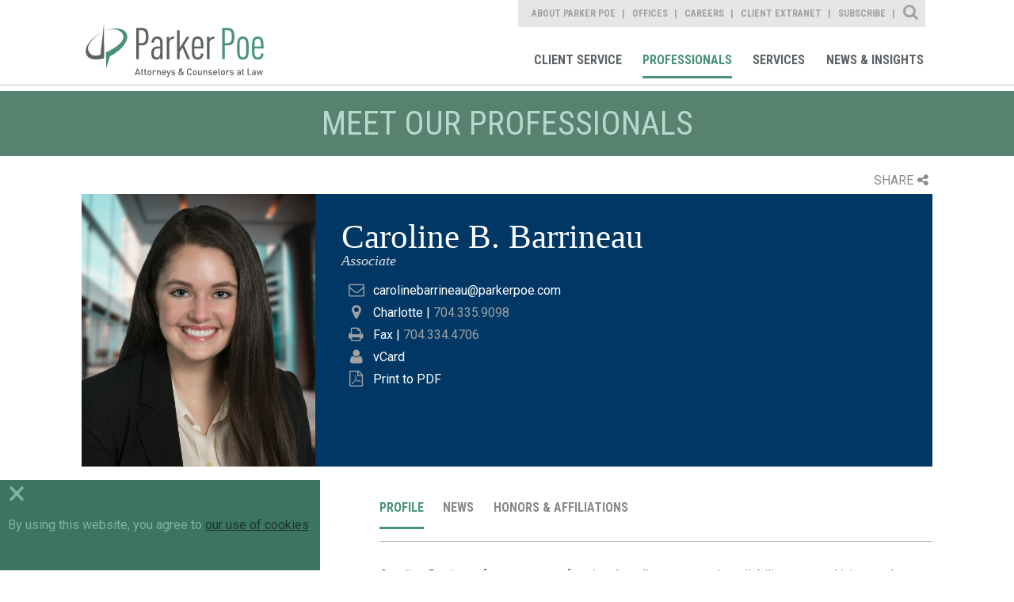

--- FILE ---
content_type: text/html; charset=utf-8
request_url: https://www.parkerpoe.com/attorneys/caroline-b-barrineau
body_size: 10053
content:


<!doctype html>
<html lang="en">
<head id="header"><title>
	Caroline B. Barrineau  |  Parker Poe
</title><meta charset="utf-8" /><meta content="width=device-width, initial-scale=1.0" name="viewport" /><link href="/assets/images/branding/favicon.ico" rel="shortcut icon" sizes="32x32" type="image/png" /><link id="conlink" rel="canonical" href="https://www.parkerpoe.com/attorneys/caroline-b-barrineau" />

    <!-- apple -->
    <link href="/assets/images/branding/apple-touch-icon-114x114-precomposed.png" rel="apple-touch-icon-precomposed" sizes="114x114" type="image/png" /><link href="/assets/images/branding/apple-touch-icon-72x72-precomposed.png" rel="apple-touch-icon-precomposed" sizes="72x72" type="image/png" /><link href="/assets/images/branding/apple-touch-icon-57x57-precomposed.png" rel="apple-touch-icon-precomposed" sizes="57x57" type="image/png" /><link href="/assets/images/branding/apple-touch-icon-precomposed.png" rel="apple-touch-icon-precomposed" type="image/png" />

    <!-- stylesheets -->
    <link rel="stylesheet" type="text/css" href="//fonts.googleapis.com/css?family=Roboto:400,100,300,500,700" /><link rel="stylesheet" type="text/css" href="//fonts.googleapis.com/css?family=Roboto+Condensed:400,700,300" /><link href="/assets/styles/print.css" rel="stylesheet" media="print" /><link href="/assets/styles/styles.css?mod=20240320" rel="stylesheet" />

    <!-- Google tag (gtag.js) -->
    <script async src="https://www.googletagmanager.com/gtag/js?id=G-B2DQ9VYKX3"></script>
    <script>
        window.dataLayer = window.dataLayer || [];
        function gtag() { dataLayer.push(arguments); }
        gtag('js', new Date());
        gtag('config', 'G-B2DQ9VYKX3');
    </script>

    <script src='https://www.google.com/recaptcha/api.js'></script>
    <script src='/assets/scripts/libs/jquery/jquery.min.js'></script>
    <script data-main="/assets/scripts/config" src="/assets/scripts/libs/requirejs/require.js"></script>

    
    <link href="../assets/styles/templates/professionals-detail.css?mod=20240318v2" rel="stylesheet">

 
    <script>!function(r)
{var i=document.createElement("img");i.setAttribute("src","//parkerpoe.vuture.net/security/tracker.gif?referer="+encodeURIComponent(r))}
(document.referrer);</script>



<meta  property="og:type" content="website" />
<meta  property="og:title" content="Caroline B. Barrineau" />

<meta  property="og:image" content="https://www.parkerpoe.com/assets/images/social-share.jpg" />
<meta  name="twitter:card" content="summary_large_image" />
<meta  name="twitter:title" content="Caroline B. Barrineau" />

<meta  name="twitter:image" content="https://www.parkerpoe.com/assets/images/social-share.jpg" />

<script type="text/javascript">
 $(document).ready(function() {
  if ($('.wb-editor-form').length>0) {
    $.getScript("/satlib/h/resource/publicWBFormScripts.ashx");
  }
 });
</script>
</head>
<body class="interior interior--professionals">
    <a class="sr-only" href="#skip">Skip to Main Content</a>
    <form method="post" action="./showprofessional.aspx?show=36249" id="ctl00">
<div class="aspNetHidden">
<input type="hidden" name="__VIEWSTATE" id="__VIEWSTATE" value="/[base64]" />
</div>

<div class="aspNetHidden">

	<input type="hidden" name="__VIEWSTATEGENERATOR" id="__VIEWSTATEGENERATOR" value="5EE985A9" />
</div>
        

<!-- mobile -->
<a href="javascript:void(0);" id="navigation__btn" class="offset--left"></a>
<div class="navigation--container__mobile">
    <div class="site-search" data-defaultbutton="search-btn-mobile">
        <div class="form--items">
            <input class="form--search" id="form--search--mobile" autocomplete="off" name="search" type="text" placeholder="What Can We Help You Find?">
            <button id="search-btn-mobile" class="form--btn" type="submit"></button>
        </div>
    </div>
    <nav role="navigation" aria-label="Parker Poe Main Navigation">
        <ul class="nav--list">
            <li class="nav--item"><a href="/clientcommitment" role="link">Client Commitment</a></li>
            <li class="nav--item"><a href="/professionals" role="link">Professionals</a></li>
            <li class="nav--item"><a href="/services" role="link">Services</a></li>
            <li class="nav--item"><a href="/news" role="link">News & Insights</a></li>
        </ul>
    </nav>
    <nav role="navigation" aria-label="Parker Poe Secondary Navigation">
        <ul class="nav--list">
            <li class="nav--item"><a href="/aboutparkerpoe/aboutus" role="link">About Parker Poe</a></li>
            <li class="nav--item"><a href="/offices" role="link">Offices</a></li>
            <li class="nav--item"><a href="/careers" role="link">Careers</a></li>
            <li class="nav--item"><a href="https://collaborate.parkerpoe.com/parkerpoe/LoginRequiredPage.action" role="link">Client Extranet</a></li>
            <li class="nav--item"><a href="https://parkerpoe.pages.dealcloud.intapp.com/subscribe.html" role="link">Subscribe</a></li>
        </ul>
    </nav>
</div>
<!-- end mobile -->

        <section id="core" class="core">
            <header class="core--header">
                

<!-- Main Navigation Starts -->
<div class="navigation--container">
    <h1><a href="/" role="link" title="Parker Poe">Parker Poe</a></h1>
    <div class="print-logo">
        <img src="/assets/images/branding/branding-main-logo.svg" />
    </div>
    <div class="nav--group">
        <nav role="navigation" aria-label="Parker Poe Secondary Navigation">
            <ul class="nav--list">
                <li class="nav--item"><a class="about" href="/aboutparkerpoe/aboutus" role="link">About Parker Poe</a></li>
                <li class="nav--item"><a class="office" href="/offices" role="link">Offices</a></li>
                <li class="nav--item"><a class="career" href="/careers" role="link">Careers</a></li>
                <li class="nav--item"><a class="" href="https://collaborate.parkerpoe.com/parkerpoe/LoginRequiredPage.action" role="link">Client Extranet</a></li>
                <li class="nav--item"><a class="" href="https://parkerpoe.pages.dealcloud.intapp.com/subscribe.html" role="link">Subscribe</a></li>
            </ul>
            <div class="sitesearch--container">
                <fieldset>
                    <div class="form--block">
                        <label class="form--label" for="form--search">Site Search</label>
                        <div class="form--items" data-defaultbutton="search-btn">
                            <input id="form--search" autocomplete="off" name="search" type="text" placeholder="What Can We Help You Find?">
                            <button id="search-btn" class="form--btn" type="submit">Search</button>
                        </div>
                    </div>
                </fieldset>
            </div>
        </nav>
        <nav role="navigation" aria-label="Parker Poe Main Navigation">
            <ul class="nav--list">
                <li class="nav--item"><a class="client" href="/client-service" role="link">Client Service</a></li>
                <li class="nav--item"><a class="bio" href="/professionals" role="link">Professionals</a></li>
                <li class="nav--item"><a class="area" href="/services" role="link">Services</a></li>
                <li class="nav--item"><a class="news" href="/news" role="link">News & Insights</a></li>
            </ul>
        </nav>
    </div>
</div>
<!-- Main Navigation Ends -->
            </header>
            <progress value="0"></progress>
            <a class="sr-only sat-noprint" name="skip"></a>
            
    <h2 class="content-heading">Meet Our Professionals</h2>
    <section class="content detail">
        <div class="page-tools">
            <div class="share">SHARE<i class="fa fa-share-alt"></i></div>
            <div class="share-box">
                <div class="linked-in">
                    <a target="_blank" href="https://www.linkedin.com/shareArticle?mini=true&url=https%3a%2f%2fwww.parkerpoe.com/attorneys/caroline-b-barrineau&title=Caroline B. Barrineau +%7c+Professionals+%7c+Parker+Poe">LinkedIn<i class="fa fa-linkedin-square"></i></a>
                </div>
                <div class="twitter"><a target="_blank" href="https://twitter.com/intent/tweet?url=https://www.parkerpoe.com/attorneys/caroline-b-barrineau">Twitter<i class="fa fa-twitter"></i></a></div>
                <div class="email">
                    <a href="mailto:?body=https://www.parkerpoe.com/attorneys/caroline-b-barrineau">Email<i class="fa fa-envelope"></i></a>
                </div>
                <div class="print">
                    <a href="javascript:window.print();">Print<i class="fa fa-print"></i></a>
                </div>
            </div>
        </div>
        <div class="content--overview">
            <h3>Caroline B. Barrineau </h3>
            <span class="content--overview__jobtitle">
                Associate
            </span>
            <img src='/Images/Professional/60294_websiteimage.jpg' alt='' />
            <div></div>
            <div class="contactinfo">

                
                <div class="contactemail">
                    <i class="fa fa-envelope-o"></i><a href="mailto:carolinebarrineau@parkerpoe.com">carolinebarrineau@parkerpoe.com</a>
                </div>
                
                        <div class="contactoffice">
                            <i class="fa fa-map-marker"></i><a class="" href="/offices/charlotte">Charlotte</a><span class="contactlabel"> | </span>704.335.9098
                        </div>
                    
                
                <div class='contactfax'><i class='fa fa-print'></i><span class="contactlabel">Fax | </span>704.334.4706</div>
                <div class="contactvcard"><i class="fa fa-user"></i><a href="/GetVcard.aspx?show=36249">vCard</a></div>
                <div class="contactword"><i class=" fa fa-file-pdf-o"></i><a href="/epc/getstddoc.aspx?bioID=36249&EPC=N">Print to PDF</a></div>
                
            </div>
            
        </div>
        <div class="content--base column--two align--right">
            <ul class="content--navigation">
                <li><a href="javascript:void(0)" data-section="overview" class="active">Profile</a></li>
                <li><a href='javascript:void(0)' data-section='experience'>Experience</a></li>
                <li><a href="javascript:void(0)" data-section="leadership">Thought Leadership</a></li>
                <li><a href="javascript:void(0)" data-section="news-events">News</a></li>
                <li><a href="javascript:void(0)" data-section="honors">Honors & Affiliations</a></li>
            </ul>
            <div class="content-tabify">
                <!-- Overview -->
                <div class="tabify" id="overview" data-section--tab="overview" data-tabindex="1">
                    <div class="content--bio">
                        <p>Caroline Barrineau focuses on professional negligence,&nbsp;premises liability, personal injury, and product liability defense. She has diverse litigation experience representing clients in state and federal courts. She has litigated negligence, personal injury, product liability, transportation, coverage, and employment claims, as well as contract disputes and regulatory compliance issues.&nbsp;</p>

<p>Caroline earned her law degree from UNC-Chapel Hill, where she was managing editor of the <em>First Amendment Law Review</em>, vice president of the Carolina Law Ambassadors, and served on the Student Bar Association&#39;s leadership team. While at UNC, she externed with the North Carolina General Assembly and interned with the&nbsp;U.S. Senate Committee on Health, Education, Labor, and Pensions, as well as the&nbsp;U.S. Senate Committee on Environment and Public Works. She earned her bachelor&#39;s degree from the University of Georgia.&nbsp;</p>

                    </div>
                </div>
                <!-- Experience -->
                <div class="tabify" id="experience" data-section--tab="experience" data-tabindex="2">
                    
                </div>

                <!-- Thought Leadership -->
                <div class="tabify" id="leadership" data-section--tab='leadership' data-tabindex="3">
                    <h3>Loading content</h3>
                </div>

                <!-- TABS NEWS/EVENTS -->
                <div class="tabify" id="news-events" data-section--tab="news-events" data-tabindex="4">
                    <h3>Loading content</h3>
                </div>
                <!-- TABS Honors -->
                <div class="tabify" id="honors" data-section--tab="honors" data-tabindex="5">
                    <div class='content--section'><h4>Honors & Awards</h4><div class='rich-text'><ul>
	<li><em>The Best Lawyers in America</em> &quot;Ones to Watch&quot; in Appellate Practice, Personal Injury Litigation - Defendants, 2026</li>
	<li>North Carolina<em> Super Lawyers </em>Rising Star, 2025</li>
	<li><em>Law360&#39;s</em> Legal Lions of the Week, 2024</li>
	<li>Arts &amp; Science Council, Leadership Training Program, Class of 2024-2025</li>
</ul>
</div></div>
                    
                    
                </div>
            </div>
        </div>
        <aside class="sidebar--generaln">
            
                    <div class="is-expanded sidebar--accordion">
                        <h5>Industries</h5>
                        <ul>
                
                    <li><a href="/industries/government-municipalities">Government & Municipalities</a></li>
                
                    </ul>
                    </div>
               
                
            
                    <div class="is-expanded sidebar--accordion">
                        <h5>Practices</h5>
                        <ul>
                
                    <li><a href="/practices/professional-negligence-defense">Professional Negligence Defense</a></li>
                
                    <li><a href="/practices/product-liability">Product Liability & Mass Tort</a></li>
                
                    </ul>
                    </div>
               
                
            
                    <div class="can-expand sidebar--accordion">
                        <h5>Education</h5>
                        <ul>
                
                    <li>University of North Carolina at Chapel Hill, JD, 2016</li>
                
                    <li>University of Georgia, BS, <i>cum laude</i>, 2012</li>
                
                    </ul>
                    </div>
               
                
            
                    <div class="can-expand sidebar--accordion">
                        <h5>Bar Admissions</h5>
                        <ul>
                
                    <li>North Carolina</li>
                
                    <li>Georgia</li>
                
                    </ul>
                    </div>
               
                
            
                    <div class="can-expand sidebar--accordion">
                        <h5>Court Admissions</h5>
                        <ul>
                
                    <li>U.S. Court of Appeals for the Fourth Circuit</li>
                
                    <li>U.S. District Court – Western District of North Carolina</li>
                
                    <li>U.S. District Court – Middle District of North Carolina</li>
                
                    <li>U.S. District Court – Eastern District of North Carolina</li>
                
                    </ul>
                    </div>
               
                
            
            
        </aside>
    </section>

            

<!-- Footer Section starts -->
<footer id="footer">
    <section class="content--grid">
        <div class="content--mask">
            <ul class="footer-links">
                <li><a href="/sitemap" role="link">Site Map</a></li>
                <li><a href="/termsofuse" role="link">Terms of Use</a></li>
                <li><a href="/privacy-policy" role="link">Privacy Policy</a></li>
                <li><a href="/disclaimer" role="link">Disclaimer</a></li>
                <li><a href="/contactus" role="link">Contact Us</a></li>
                <li><a href="https://parkerpoe.pages.dealcloud.intapp.com/subscribe.html" role="link">Subscribe</a></li>
                <li><a target="_blank" href="https://www.bluecrossnc.com/policies-best-practices/machine-readable-files" role="link">Transparency in Coverage</a></li>
            </ul>
            <div class="social--container">
                <ul>
                    <li><a href="https://www.facebook.com/parkerpoe" role="link" target="Facebook">Facebook</a></li>
                    <li><a href="https://twitter.com/ParkerPoe" role="link" target="Twitter">Twitter</a></li>
                    <li><a href="https://www.linkedin.com/company/parker-poe-adams-&-bernstein-llp" role="link" target="Linkedin">Linkedin</a></li>
                    <li><a href="https://www.youtube.com/parkerpoe" role="link" target="Youtube">Youtube</a></li>
                    <li><a href="/rss" role="link" target="RSS Feed">RSS Feed</a></li>
                </ul>
            </div>
        </div>
    </section>
    <h6>© Copyright 2026 Parker Poe Adams & Bernstein LLP. Attorneys & Counselors at Law</h6>
</footer>
<script>
    require(['main'], function () {
        require(['jquery'], function () {
            $('footer a').each(function () {
                var a = new RegExp('/' + window.location.host + '/');
                var alink = $(this).attr("href");
                if (alink.indexOf("javascript") < 0 && alink.indexOf("#") < 0 && alink.indexOf("http") >= 0 && !a.test(alink)) {
                    $(this).attr("target", "_blank");
                }
            });
        });
    });
</script>
<!-- Footer Section Ends -->

        </section>
        <!-- CORE -->
    </form>
    
    <script type="text/javascript" src="/assets/scripts/aJax.js?mod=7262017"></script>
    <script type="text/javascript">
        //<![CDATA[
        require(['main'], function () {
            require(['jquery'], function () {
                $(".page-tools .share").click(function () {
                    $(this).toggleClass("open");
                    $(".share-box").slideToggle();
                });
            });
        });

        require(['main'], function () {
            require(['jquery'], function () {
                $('.content--connect').click(function () {
                    $('.content--connect ul').toggleClass("active");
                    $('.content--connect').toggleClass("active");
                    if (!($('.content--connect ul').hasClass("active"))) {
                        return $('.connect-label').html("Connect");
                    } else {
                        return $('.connect-label').html("CLOSE");
                    }
                });
            });
        });
        //]]>
    </script>
    <script id="NewsEventTemplate" type="text/x-mustache-tmpl">
    {{#Results}}
    <li>
        <h5 class="listing__title"><a href="{{Link}}" {{LinkTarget}}>{{{Name}}}</a>{{{IndicatorIconHtml}}}</h5>
        <div class="listing__abstract">{{{Abstract}}}</div>
        {{^HideDate}}{{#Date}}<div class="listing__date">{{.}}</div>{{/Date}}{{/HideDate}}
    </li>
    {{/Results}}
    </script>

    <script type="text/javascript">
        //<![CDATA[

        require(['main'], function () {
            require(['app/dynamic', 'jquery', 'app/tabs', 'app/expand-collapse', 'app/infographics'], function (DynamicLoader) {

                var dynamicRequester = $.fn.DynamicLoader({
                    getUrl: '/news?format=json',
                    onEmptyResultText: '',
                    onComplete: function (data, resultElement) {
                        var viewMoreLink = resultElement.next('a.viewmore');
                        viewMoreLink.data("highindex", data.HighIndex);
                        viewMoreLink.data("pastcount", data.PastEventsRemainingCount);

                        //Hide more
                        if (data.HighIndex >= data.TotalItems)
                            viewMoreLink.addClass('is-hidden');
                        else {
                            viewMoreLink.removeClass('is-hidden');
                        }
                        //expand tab
                        setTimeout(function () { resultElement.parents('.content-tabify').height(resultElement.parents('.tabify').height()); }, 200);
                    },
                    successTemplateId: 'NewsEventTemplate'
                });

                $('.listing--articles + a.viewmore').click(function () {
                    var listElement = $(this).prev('.listing--articles');

                    if (!listElement) return;
                    var query = 'professional=1f4c5e16fd1144b3af6f71c9a46ccb48&articletypes='
                        + $(this).data('type')

                    dynamicRequester.setResultElement(listElement);
                    dynamicRequester.setEmptyContainer(false);
                    var requestData = { section: $(this).data('section'), ps: $(this).data('pagesize'), query: query, last: $(this).data('highindex'), sortby: 'articledate', desc: 'true', pastCount: $(this).data('pastcount') };
                    return dynamicRequester.makeRequest(requestData);
                });

                var tl = new Object();
                tl.Show = 36249;
                tl.type = 1;
                tl.name = 'bio';
                GetNewsEvent(tl, $("a[data-section='leadership']").parent(), $("div.tabify[data-section--tab='leadership']"));

                var ne = new Object();
                ne.Show = 36249;
                ne.type = 0;
                ne.name = 'bio';
                GetNewsEvent(ne, $("a[data-section='news-events']").parent(), $("div.tabify[data-section--tab='news-events']"));
            });
        });
        //]]>
    </script>

    <div class="cookie-consent-container">
        <div class="cookie-exit">&times;</div>
        By using this website, you agree to <a href="/privacy-policy" target="_blank">our use of cookies</a>.
    </div>
    <div id="scripts">
        <script type="text/javascript">
            // custom form wrapper
            function sl_wbf_SubmitCallback(wrapper, valid) {
                var fields = wrapper.find(".wb-editor-form-element");

                var requiredfields = fields.filter("[required='required'][type='email']");
                requiredfields.each(function () {
                    var em = $(this).val();
                    var atpos = em.indexOf("@");
                    var dotpos = em.lastIndexOf(".");
                    if (atpos < 1 || dotpos < atpos + 2 || dotpos + 2 >= em.length || em.length == 0) {
                        $(this).addClass("wb-editor-form-invalid");
                        valid = false;
                    }
                    else {
                        $(this).removeClass("wb-editor-form-invalid");
                    }
                });

                if (grecaptcha.getResponse() == '') {
                    wrapper.find(".g-recaptcha").append("<div class='wb-editor-form-captcha-failed'>Captcha Failed</div>");
                    valid = false;
                }
                else {
                    wrapper.find(".g-recaptcha .wb-editor-form-captcha-failed").hide();
                }
                return valid;
            }

            $(".wb-editor-form .g-recaptcha").contents().filter(function () {
                return (this.nodeType == 3);
            }).remove();

            //<![CDATA[
            require(['main'], function () { require(['app/spamproof']); })
            require(['main'], function () {
                require(['jquery', 'app/defaultbutton'], function ($) {
                    $('#navigation__btn').on('click', function (e) {
                        e.preventDefault();
                        return $('body').toggleClass("offset--left");
                    });

                    $('#search-btn-mobile').on('click', function (e) {
                        e.preventDefault();

                        var keyword = $('.site-search #form--search--mobile').val();
                        if (keyword != '' && keyword != 'What Can We Help You Find?') {
                            document.location.href = '/search?qu=' + keyword;
                        }
                        return false;
                    });
                });
            });

            require(['main'], function () {
                require(['jquery', 'app/defaultbutton', 'app/progress-polyfill'], function ($) {

                    $('header a').each(function () {
                        var a = new RegExp('/' + window.location.host + '/');
                        var alink = $(this).attr("href");
                        if (alink.indexOf("javascript") < 0 && alink.indexOf("#") < 0 && alink.indexOf("http") >= 0 && !a.test(alink)) {
                            $(this).attr("target", "_blank");
                        }
                    });
                    $(document).on('ready', function () {
                        var winHeight = $(window).height(),
                            docHeight = $(document).height(),
                            progressBar = $('progress'),
                            max, value;

                        /* Set the max scrollable area */
                        max = docHeight - winHeight;
                        progressBar.attr('max', max);

                        $(document).on('scroll', function () {
                            value = $(window).scrollTop();
                            progressBar.attr('value', value);
                        });

                        $(window).on('resize', function () {
                            winHeight = $(window).height(),
                            docHeight = $(document).height();

                            max = docHeight - winHeight;
                            progressBar.attr('max', max);

                            value = $(window).scrollTop();
                            progressBar.attr('value', value);
                        });
                    });

                    $('.sitesearch--container .form--label').on('click', function () {
                        $('.core--header .form--items').slideToggle();
                        $(this).toggleClass('close');
                        if ($(this).hasClass('close')) {
                            $('input#form--search').focus();
                        }
                    });

                    $('#search-btn').click(function (e) {
                        e.preventDefault();

                        var keyword = $('.sitesearch--container #form--search').val();
                        if (keyword != '' && keyword != 'What Can We Help You Find?') {
                            document.location.href = '/search?qu=' + keyword;
                        }
                        return false;
                    });

                    // automatic markup mods for youtube iframes
                    $('iframe').filter(function () {
                        var src = $(this).attr('src');
                        if (src != null) {
                            src = src.toLowerCase();
                            return (src.indexOf('youtube.com') > 0 || src.indexOf('youtu.be') > 0);
                        }
                        else {
                            return false;
                        }
                    }).each(function () {
                        // strip the embed container if it exists
                        var parent = $(this).parent('.embed-container').removeClass('embed-container');
                        $(this).wrap('<div class="js-iframe-videowrap"></div>');
                    });

                });
            });
            //]]>

        jQuery(document).ready(function () {
            if (!cookie_bar_exists()) {
                $(".cookie-consent-container").fadeIn();
            }

            $(".cookie-exit").on("click", function () {
                $(".cookie-consent-container").fadeOut();
                cookie_bar_set_cookie();
            });

            setTimeout(function () {
                $(".cookie-consent-container").fadeOut();
                cookie_bar_set_cookie();
            }, 10000);

        });

        function cookie_bar_exists() {
            var name = "SAT-CBD=";
            var ca = document.cookie.split(';');
            for (var i = 0; i < ca.length; i++) {
                var c = ca[i];
                while (c.charAt(0) == ' ') {
                    c = c.substring(1);
                }
                if (c.indexOf(name) == 0) {
                    if (c.substring(name.length, c.length).length > 0) {
                        return true;
                    }
                    return false;
                }
            }
            return false;
        }

        function cookie_bar_set_cookie() {
            var d = new Date();
            d.setTime(d.getTime() + (365 * 24 * 60 * 60 * 1000));
            var expires = "expires=" + d.toUTCString();
            document.cookie = "SAT-CBD=true;" + expires + ";path=/";
        }


        </script>

    </div>
</body>
</html>
<!-- Cached:1/27/2026 8:26:51 PM -->

--- FILE ---
content_type: text/html; charset=utf-8
request_url: https://www.parkerpoe.com/Controls/NewsEvent.aspx?Show=36249&type=0&name=bio
body_size: 360
content:

    
                <div Class='content--section NewsEventList'><h4>News</h4><ul Class='listing listing--articles listing--icons'>
                <li>
                    <h5 class="listing__title"><a href="/news/2025/08/best-lawyers-names-23-parker-poe-attorneys-ones">Best Lawyers Names 23 Parker Poe Attorneys 'Ones to Watch' for 2026</a></h5>
                    
                    <div class='listing__date'>August 21, 2025</div>
                </li>
    
                
                <li>
                    <h5 class="listing__title"><a href="/news/2025/01/parker-poes-pro-bono-impact-advising-women-and">Parker Poe's Pro Bono Impact: Advising Women and Minority-Owned Small Businesses, Assisting Nonprofit With Privacy Policy, and More</a></h5>
                    
                    <div class='listing__date'>January 27, 2025</div>
                </li>
    
                
                <li>
                    <h5 class="listing__title"><a href="/news/2024/11/parker-poe-teams-up-with-charlotte-center-for">Parker Poe Teams Up With Charlotte Center for Legal Advocacy on Pro Bono Project for Third Year</a></h5>
                    
                    <div class='listing__date'>November 18, 2024</div>
                </li>
    
                
                <li>
                    <h5 class="listing__title"><a href="/news/2024/01/advocating-for-children-helping-low-income-homeowners-and">Advocating for Children, Helping Low-Income Homeowners, and Other Examples of Parker Poe's Pro Bono Impact</a></h5>
                    
                    <div class='listing__date'>January 22, 2024</div>
                </li>
    
                
                <li>
                    <h5 class="listing__title"><a href="/news/parker-poe-teams-up-with-charlotte-center-for">Parker Poe Teams Up With Charlotte Center for Legal Advocacy on Pro Bono Project</a></h5>
                    
                    <div class='listing__date'>November 16, 2023</div>
                </li>
    
            </ul>
        </div>
    